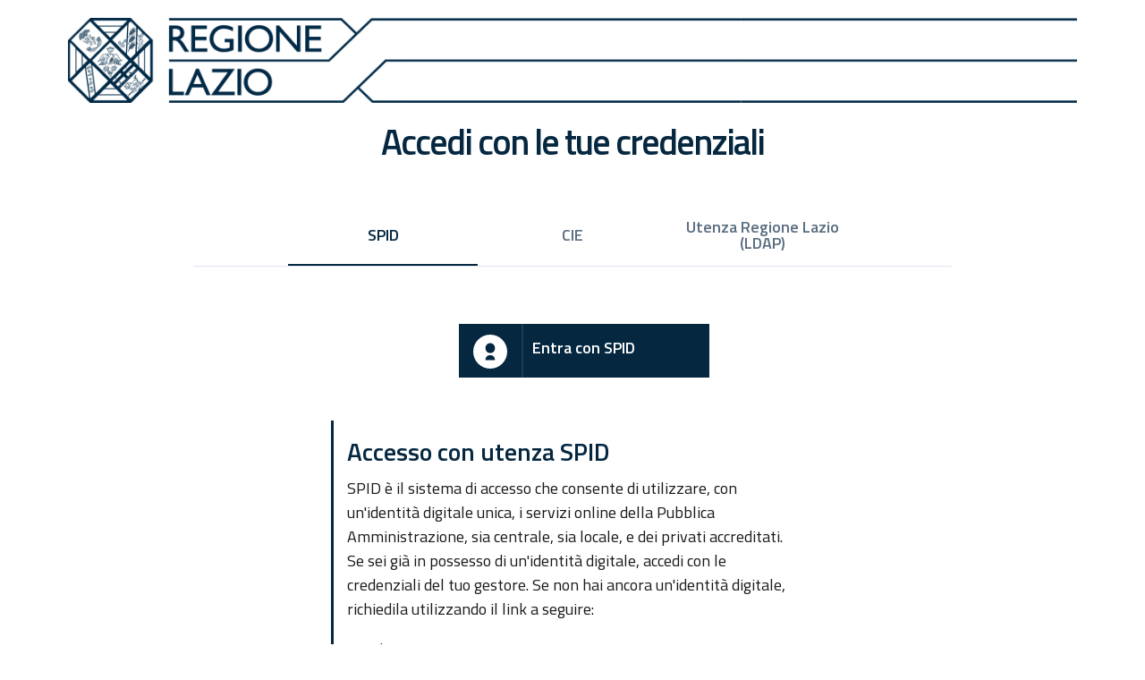

--- FILE ---
content_type: text/html;charset=UTF-8
request_url: https://iam.regione.lazio.it/authenticationendpoint/login.do?client_id=t8GYdk4Zl71EUjwyb4nojBpG_j4a&commonAuthCallerPath=%2Foauth2%2Fauthorize&forceAuth=false&passiveAuth=false&redirect_uri=https%3A%2F%2Fwww.regione.lazio.it%2Foidc%2Flogin-redirect&response_type=code&scope=profile+openid&state=SY8rYkpbDctASbQh1TFt&tenantDomain=carbon.super&sessionDataKey=fe83b0c9-10fa-4bc3-b013-e735b70de137&relyingParty=t8GYdk4Zl71EUjwyb4nojBpG_j4a&type=oidc&sp=Portale-Regione-Lazio&isSaaSApp=false&authenticators=SAMLSSOAuthenticator%3ASHARED_lepidaid%3ASHARED_intesaid%3ASHARED_cie%3ASHARED_infocertid%3ASHARED_namirialid%3ASHARED_arubaid%3ASHARED_spiditalia%3ASHARED_sielteid%3ASHARED_posteid%3ASHARED_teamsystem%3ASHARED_timid%3ASHARED_etnaid%3ASHARED_infocamereid%3BOpenIDConnectAuthenticator%3AAzureAD%3ALOCAL
body_size: 5305
content:












































<!doctype html>
<html lang="it">
<head>

    
        

<!-- localize.jsp MUST already be included in the calling script -->


        <!-- Required meta tags -->
        <meta charset="utf-8">
        <meta name="viewport" content="width=device-width, initial-scale=1, shrink-to-fit=no">
        
        <title>Accesso ai servizi</title>
        <!-- CSS --><!--
          
        -->
        <link rel="stylesheet" href="css/bootstrap-italia.min.css">
        <link rel="stylesheet" href="css/spid-sp-access-button.min.css">
        <link rel="stylesheet" href="css/eidas-sp-access-button.css">
        <link rel="stylesheet" href="css/all.css">
        <link rel="stylesheet" href="fonts/font.css">

        <link rel="icon" href="#" id="favicon">

        <script src="libs/jquery_3.4.1/jquery-3.4.1.js"></script>

    

    
</head>
<body id="laziocrea" onload="checkSessionKey()">
    <header id="header">
    </header>
    <div id="main-container" class="container main-box-bo">
        <div class="row">

            <!-- product-title -->
            

            

            <div id="sezione-accedi" class="">
                    
                        <div id="title-label" class="container">
                            <h2 id="title-text"></h2>
                        </div>
                    

                    
                    

                    
                    
                    
                            
                                
                                
                                
                                
                                
                                
                                
                                
                                
                                
                                
                                
                                
                                
                    

                    
                <!--TABS start -->
                <div id="scrollbar-tab" class="scrollbar login-bo-container margin-bottom-section">
                    <ul class="nav nav-tabs mb-3" id="myTab3" role="tablist">

                        <!-- TAB: SPID -->
                        <li class="nav-item">
                            <a class="nav-link tab-width" id="tab2b-tab" data-toggle="tab" href="#tab2b" role="tab" aria-controls="tab2b" aria-selected="true">SPID</a>
                        </li>

                        <!-- TAB: CIE -->
                        <li class="nav-item">
                            <a class="nav-link tab-width " id="tab4b-tab" data-toggle="tab" href="#tab4b" role="tab" aria-controls="tab4b" aria-selected="false">CIE</a>
                        </li>
<li class="nav-item">
	<a class="nav-link tab-width" style="text-align: center" id="tab_azure_ad-tab" data-toggle="tab" href="#tab_azure_ad" role="tab" aria-controls="tab1b" aria-selected="false">Utenza Regione Lazio <br>(LDAP)</br></a>
</li>

                    </ul>
                </div>
                <!-- TABS end -->


                <!-- TABS Content start -->
                <div class="tab-content text-center container" id="myTab3Content">


                    <div class="tab-pane p-4 fade" id="tab2b" role="tabpanel" aria-labelledby="tab2b-tab">
                        <div class="col-md-3 mx-auto">
                            <a href="#" class="italia-it-button italia-it-button-size-l button-spid" spid-idp-button="#spid-idp-button-large-get" aria-haspopup="true" aria-expanded="false">
                                <span class="italia-it-button-icon"><img src="img/svg/spid-ico-circle-bb.svg" onerror="this.src='img/png/spid-ico-circle-bb.png'; this.onerror=null;" alt="" /></span>
                                <span class="italia-it-button-text">Entra con SPID</span>
                            </a>

                            <div id="spid-idp-button-large-get" class="spid-idp-button spid-idp-button-tip spid-idp-button-relative">

                                <ul id="spid-idp-list-large-root-get" class="spid-idp-button-menu">

                                    <li class="spid-idp-button-link" data-idp="arubaid">
                                        <a href="#"><span class="spid-sr-only">Aruba ID</span><img src="img/icons/spid-idp-arubaid.svg" onerror="this.src='img/icons/spid-idp-arubaid.png'; this.onerror=null;" alt="Aruba ID" /></a>
                                    </li>
                                    <li class="spid-idp-button-link" data-idp="etnaid">
                                        <a href="#"><span class="spid-sr-only">Etna ID</span><img src="img/icons/spid-idp-etnaid.svg" onerror="this.src='img/icons/spid-idp-etna.png'; this.onerror=null;" alt="Etna ID" /></a>
                                    </li>
                                    <li class="spid-idp-button-link" data-idp="infocamereid">
                                        <a href="#"><span class="spid-sr-only">Infocamere ID</span><img src="img/icons/spid-idp-infocamereid.svg" onerror="this.src='img/icons/spid-idp-infocamereid.png'; this.onerror=null;" alt="Infocamere ID" /></a>
                                    </li>
                                    <li class="spid-idp-button-link" data-idp="infocertid">
                                        <a href="#"><span class="spid-sr-only">Infocert ID</span><img src="img/icons/spid-idp-infocertid.svg" onerror="this.src='img/icons/spid-idp-infocertid.png'; this.onerror=null;" alt="Infocert ID" /></a>
                                    </li>
                                    <li class="spid-idp-button-link" data-idp="intesigroupid">
                                        <a href="#"><span class="spid-sr-only">Intesi Group ID</span><img src="img/icons/spid-idp-intesigroupspid.png" onerror="this.src='img/icons/spid-idp-intesigroupspid.png'; this.onerror=null;" alt="Intesi Group ID" /></a>
                                    </li>
                                    <li class="spid-idp-button-link" data-idp="lepidaid">
                                        <a href="#"><span class="spid-sr-only">Lepida ID</span><img src="img/icons/spid-idp-lepidaid.svg" onerror="this.src='img/icons/spid-idp-lepidaid.png'; this.onerror=null;" alt="Lepida ID" /></a>
                                    </li>
                                    <li class="spid-idp-button-link" data-idp="namirialid">
                                        <a href="#"><span class="spid-sr-only">Namirial ID</span><img src="img/icons/spid-idp-namirialid.svg" onerror="this.src='img/icons/spid-idp-namirialid.png'; this.onerror=null;" alt="Namirial ID" /></a>
                                    </li>
                                    <li class="spid-idp-button-link" data-idp="posteid">
                                        <a href="#"><span class="spid-sr-only">Poste ID</span><img src="img/icons/spid-idp-posteid.svg" onerror="this.src='img/icons/spid-idp-posteid.png'; this.onerror=null;" alt="Poste ID" /></a>
                                    </li>
                                    <li class="spid-idp-button-link" data-idp="spiditalia">
                                        <a href="#"><span class="spid-sr-only">SPIDItalia Register.it</span><img src="img/icons/spid-idp-spiditalia.svg" onerror="this.src='img/icons/spid-idp-spiditalia.png'; this.onerror=null;" alt="SpidItalia" /></a>
                                    </li>
                                    <li class="spid-idp-button-link" data-idp="sielteid">
                                        <a href="#"><span class="spid-sr-only">Sielte ID</span><img src="img/icons/spid-idp-sielteid.svg" onerror="this.src='img/icons/spid-idp-sielteid.png'; this.onerror=null;" alt="Sielte ID" /></a>
                                    </li>
                                    <li class="spid-idp-button-link" data-idp="teamsystem">
                                        <a href="#"><span class="spid-sr-only">Teamsystem ID</span><img src="img/icons/spid-idp-teamsystem.svg" onerror="this.src='img/icons/spid-idp-teamsystem.svg'; this.onerror=null;" alt="Teamsystem ID" /></a>
                                    </li>
                                    <li class="spid-idp-button-link" data-idp="timid">
                                        <a href="#"><span class="spid-sr-only">Tim ID</span><img src="img/icons/spid-idp-timid.svg" onerror="this.src='img/icons/spid-idp-timid.png'; this.onerror=null;" alt="Tim ID" /></a>
                                    </li>
                                    <li class="spid-idp-support-link">
                                        <a href="https://www.spid.gov.it">Maggiori informazioni</a>
                                    </li>
                                    <li class="spid-idp-support-link">
                                        <a href="https://www.spid.gov.it/richiedi-spid">Non hai SPID?</a>
                                    </li>
                                    <li class="spid-idp-support-link">
                                        <a href="https://www.spid.gov.it/serve-aiuto">Serve aiuto?</a>
                                    </li>
                                </ul>
                            </div>
                        </div>

                        <div id="spid-description" class="row">
                            <div class="col-sm-12 col-md-7 col-lg-6 offset-md-3 offset-lg-3 text-left border-description-styled mt-5">
                                <h4>Accesso con utenza SPID</h4>
                                <p>SPID è il sistema di accesso che consente di utilizzare, con un'identità digitale unica, i servizi online della Pubblica Amministrazione, sia centrale, sia locale, e dei privati accreditati. Se sei già in possesso di un'identità digitale, accedi con le credenziali del tuo gestore. Se non hai ancora un'identità digitale, richiedila utilizzando il link a seguire:</p>
                                <span class="divider"></span>
                                <p><a class="list-item text-center" target="_blank" href="https://www.spid.gov.it/richiedi-spid">Non hai SPID ?</a></p>
                                <p><a class="list-item text-center" target="_blank" href="https://www.spid.gov.it">Maggiori informazioni su SPID</a></p>
                                <p><a class="list-item text-center" target="_blank" href="https://www.spid.gov.it/serve-aiuto">Serve aiuto ?</a></p>
				<p><a class="list-item text-center" target="_blank" href="https://www.regione.lazio.it/identity-access-manager/info-privacy.pdf">Privacy Policy</a></p>
                            </div>
                        </div>
                    </div>

                    <div class="tab-pane p-4 fade" id="tab4b" role="tabpanel" aria-labelledby="tab4b-tab">
                    </div>
<div class="tab-pane p-4 fade" id="tab_azure_ad" role="tabpanel" aria-labelledby="tab4b-tab">

<a href="#" id="bottone-azure-ad" onclick="handleNoDomain(this,'AzureAD', 'OpenIDConnectAuthenticator');" class="italia-it-button button-spid button-center my-4" aria-haspopup="true" aria-expanded="false" style="margin: 24px !important">
    <span class="italia-it-button-text">Entra con LDAP</span>
</a>
<div class="col-sm-12 col-md-7 col-lg-6 offset-md-3 offset-lg-3 text-left border-description-styled">
	<h4>Accesso con utenza Regione Lazio (LDAP)</h4>
		<p>
			Utilizza le tue credenziali di dominio, inserendo il tuo nome utente (indirizzo mail completo di dominio)
				e la password che usi abitualmente per l'accesso agli altri servizi regionali (posta,teams,ecc.). 
					Ricorda che sar&#224; necessario un codice temporaneo di accesso, inviato su SMS o generato tramite AppMobile.
					</p>
						<span class="divider"></span>
						<p><a target="_blank" href="https://www.regione.lazio.it/identity-access-manager/info-privacy.pdf"
						class="list-item text-center">Privacy Policy</a></p>
</div>
</div>

                </div>

            </div>
            <div id="sezione-registrati" class="">
            </div>
        </div>
    </div>
    <div id="default"></div>
    <div id='Portale-Regione-Lazio'></div>
    <script src="libs/jquery_1.11.3/jquery-1.11.3.js"></script>
    <script src="libs/bootstrap_3.3.5/js/bootstrap.min.js"></script>
    

    <!-- footer -->
    
        

<script src="libs/theme/semantic.min.js"></script>

    

    <script>
        function checkSessionKey() {
            $.ajax({
                type: "GET",
                url: "/logincontext?sessionDataKey=" + getParameterByName("sessionDataKey") + "&relyingParty=" + getParameterByName("relyingParty") + "&tenantDomain=" + getParameterByName("tenantDomain"),
                success: function (data) {
                    if (data && data.status == 'redirect' && data.redirectUrl && data.redirectUrl.length > 0) {
                        window.location.href = data.redirectUrl;
                    }
                },
                cache: false
            });
        }

        function getParameterByName(name, url) {
            if (!url) {
                url = window.location.href;
            }
            name = name.replace(/[\[\]]/g, '\$&');
            var regex = new RegExp('[?&]' + name + '(=([^&#]*)|&|#|$)'),
            results = regex.exec(url);
            if (!results) return null;
            if (!results[2]) return "";
            return decodeURIComponent(results[2].replace(/\+/g, ' '));
        }

        $(document).ready(function () {
            $('.main-link').click(function () {
                $('.main-link').next().hide();
                $(this).next().toggle('fast');
                var w = $(document).width();
                var h = $(document).height();
                $('.overlay').css("width", w + "px").css("height", h + "px").show();
            });

            $('.overlay').click(function () {
                $(this).hide();
                $('.main-link').next().hide();
            });

            
        });

        function myFunction(key, value, name) {
            var object = document.getElementById(name);
            var domain = object.value;

            if (domain != "") {
                document.location = "../commonauth?idp=" + key + "&authenticator=" + value +
                        "&sessionDataKey=fe83b0c9-10fa-4bc3-b013-e735b70de137&domain=" +
                        domain;
            } else {
                document.location = "../commonauth?idp=" + key + "&authenticator=" + value +
                        "&sessionDataKey=fe83b0c9-10fa-4bc3-b013-e735b70de137";
            }
        }

        function handleNoDomain(elem, key, value) {
            var linkClicked = "link-clicked";
            if ($(elem).hasClass(linkClicked)) {
                console.warn("Preventing multi click.")
            } else {
                $(elem).addClass(linkClicked);
                
                if( value== "SPID" )  {
                    const data_idp_type = $(elem).parent().parent().attr("data-idp-type")
                    key = "SPID&spidIDP=" + key
                    if( data_idp_type != undefined) {
                        key += "&idpType=" + data_idp_type
                    }
                }
                document.location = "../commonauth?idp=" + key + "&authenticator=" + value +
                    "&sessionDataKey=fe83b0c9-10fa-4bc3-b013-e735b70de137" +
                    "&multiOptionURI=%2Fauthenticationendpoint%2Foauth2_login.do%3Fclient_id%3Dt8GYdk4Zl71EUjwyb4nojBpG_j4a%26commonAuthCallerPath%3D%252Foauth2%252Fauthorize%26forceAuth%3Dfalse%26passiveAuth%3Dfalse%26redirect_uri%3Dhttps%253A%252F%252Fwww.regione.lazio.it%252Foidc%252Flogin-redirect%26response_type%3Dcode%26scope%3Dprofile%2Bopenid%26state%3DSY8rYkpbDctASbQh1TFt%26tenantDomain%3Dcarbon.super%26sessionDataKey%3Dfe83b0c9-10fa-4bc3-b013-e735b70de137%26relyingParty%3Dt8GYdk4Zl71EUjwyb4nojBpG_j4a%26type%3Doidc%26sp%3DPortale-Regione-Lazio%26isSaaSApp%3Dfalse%26authenticators%3DSAMLSSOAuthenticator%253ASHARED_lepidaid%253ASHARED_intesaid%253ASHARED_cie%253ASHARED_infocertid%253ASHARED_namirialid%253ASHARED_arubaid%253ASHARED_spiditalia%253ASHARED_sielteid%253ASHARED_posteid%253ASHARED_teamsystem%253ASHARED_timid%253ASHARED_etnaid%253ASHARED_infocamereid%253BOpenIDConnectAuthenticator%253AAzureAD%253ALOCAL";
            }
        }

        window.onunload = function(){};

        function changeUsername (e) {
            document.getElementById("changeUserForm").submit();
        }

        $('.isHubIdpPopupButton').popup({
            popup: '.isHubIdpPopup',
            on: 'click',
            position: 'top left',
            delay: {
                show: 300,
                hide: 800
            }
        });

        $(document).ready(function () {

                function setCookie(cname,cvalue,exdays) {
                    var d = new Date();
                    d.setTime(d.getTime() + (exdays*24*60*60*1000));
                    var expires = "expires=" + d.toGMTString();
                    document.cookie = cname + "=" + cvalue + ";" + expires + ";path=/";
                }

                $("#bottone-login").click(function(e){

                    var form = $("#loginForm");
                    var userName = document.getElementById("usernameUserInput").value;
                    var pwd = document.getElementById("password").value;

                    if (userName == '')
                    {
                        var user = document.getElementById("usernameUserInput");
                        user.setCustomValidity('Il campo non può essere vuoto.');
                        user.reportValidity();
                    }
                    else if (pwd == '')
                    {
                        var input = document.getElementById("password");
                        input.setCustomValidity('Il campo non può essere vuoto.');
                        input.reportValidity();
                    }
                    else
                    {
                        var domain;

                        domain = 'RLID';


                        // userName = domain + '/' + userName.toUpperCase() + "@carbon.super";
                        userName = userName.toUpperCase();
                        setCookie("tab", 'primary', 1);
                        $('<input>').attr({type:"hidden", name: "username", value: userName}).appendTo(form);
                        document.getElementById("loginForm").submit();
                    }

                    return true;
                });
            });

            $(document).ready(function () {
                $("#eidas-idp-button").click( (e) => {
                    handleNoDomain(this, 'EIDAS', 'SAMLSSOAuthenticator');
                    return true;
                })
                $(".spid-idp-button-link > a").click(function(e){
                    var value = 'SAMLSSOAuthenticator';
                    var key = $(this).parent().attr("data-idp");

                            key = "SHARED_" + key;

                    handleNoDomain(this, key, value);
                    return true;
                });
            });

            // Find TS-CNS button
            $(document).ready(function () {
                $("#TSButton").click(function(e){
                    handleNoDomain(this, 'TSCNS', 'TSCNS');
                    return true;
                });

            });

            $(document).ready(function () {
                $('#password').keypress(function (e) {
                    if (e.which == 13) {
                        $('#get-codice').click();
                    }
                })

                var cookieTab = getCookie("tab");

                function getCookie(name) {
                    const value = '; ' + document.cookie;
                    const parts = value.split('; ' + name + '=');
                    if (parts.length === 2) return parts.pop().split(';').shift();
                }
                if (cookieTab != "") {
                    //console.log(cookieTab);
                }

                if (document.getElementById("tab2b-tab") != null)
                {
                    $("#tab2b-tab").addClass("active");
                    $("#tab2b").addClass("show active");
                }
                else if (document.getElementById("tab4b-tab") != null)
                {
                    $("#tab4b-tab").addClass("active");
                    $("#tab4b").addClass("show active");
                }

                else if (document.getElementById("tab3b-tab") != null)
                {
                    $("#tab3b-tab").addClass("active");
                    $("#tab3b").addClass("show active");
                }
                else if (document.getElementById("tab1b-tab") != null)
                {
                    $("#tab1b-tab").addClass("active");
                    $("#tab1b").addClass("show active");
                }
                else if (document.getElementById("tab5b-tab") != null)
                {
                    $("#tab5b-tab").addClass("active");
                    $("#tab5b").addClass("show active");
                }

            });

    </script>

    <script src="js/jquery.min.js"></script>
    <script src="js/spid-sp-access-button.min.js"></script>
    <script src="js/bootstrap-italia.bundle.min.js"></script>
    <script src="js/custom.js"></script>

    
    <div class="modal tscns it-dialog-scrollable fade text-left" tabindex="-1" role="dialog" id="exampleModalLongFixed">
        <div class="modal-dialog" role="document">
            <div class="modal-content">
                <div class="modal-body modal-body-custom p-4">
                    <h4>Attenzione! Per l'accesso con Tessera Sanitaria...</h4>
                    <div class="image-modal">
                        <img alt="" src="img/png/cnsImg.png">
                    </div>
                    <p>...assicurati di:</p>
                    <ol>
                        <li>Avere attivato la Tessera Sanitaria (come ? <a target="_blank" id="link-TSCNS" href="http://cns.regione.lazio.it/">Clicca qui</a>)</li>
                        <li>Avere correttamente connesso il lettore di Smart Card</li>
                        <li>Avere correttamente configurato il browser per l'uso del lettore Smart Card</li>
                        <li>Avere correttamente inserito la Tessera Sanitaria nel lettore</li>
                        <li>Avere a disposizione il codice PIN della Tessera Sanitaria</li>
                    </ol>
                    <p>In assenza di uno dei cinque prerequisiti indicati, la pagina del browser andrà
                        in errore, per riprovare occorrerà chiudere il browser e ricominciare la procedura.</p>
                </div>
                <div class="modal-footer">
                    <button class="btn btn-primary btn-sm proceed" type="button" id="TSButton">Procedi</button>
                    <button class="btn btn-outline-primary btn-sm nullify" type="button" data-dismiss="modal">Annulla</button>
                </div>
            </div>
        </div>
    </div>

</body>
</html>

<script src="js/bootstrap-italia.bundle.min.js"></script>
<script src="cliente/ui_switch.js"></script>



<script>

    $(document).ready(function () {
        $('#password').keypress(function (e) {
            if (e.which == 13) {
                $('#get-codice').click();
            }
        })
    });
    $(document).ready(function () {
        $('#checkbox1').click(function ()
        {
            if($(this).is(':checked'))
            {
                $('#password').attr('type', 'text')
                $('#security label').addClass("visible");
            }
            else
            {
                $('#password').attr('type', 'password');
                $('#security label').removeClass("visible");
            }
        });

        $("#password").ready(() => {
            $("span").removeAttr("toggle");
        });
    });
</script>


--- FILE ---
content_type: text/html
request_url: https://iam.regione.lazio.it/authenticationendpoint/cliente/laziocrea/header.html
body_size: 334
content:

    <div class="header-logo-login container">
        <span class="logo-header text-center">
            <img alt="Logo Regione Lazio" src="img/png/Group%201.png">
        </span>
    </div>

<!--
    
    <div class="header-logo-login">
        <p class="logo-header text-center">
            <span class="logo-header text-center">
                <img alt="Logo Regione Lazio" src="img/png/Group%201.png">
            </span>
        </p>
    </div>
-->

--- FILE ---
content_type: text/html
request_url: https://iam.regione.lazio.it/authenticationendpoint/cliente/laziocrea/container_CIE.html
body_size: 913
content:
<div class="col-md-3 mx-auto margin-bottom-section">
    <a href="#" id="cie_button" class="italia-it-button italia-it-button-size-l button-spid" aria-haspopup="true" aria-expanded="false" onclick="handleNoDomain(this,'SHARED_cie', 'SAMLSSOAuthenticator');">
        <span class="italia-it-button-icon"><img src="img/icons/cie-icon.png"
                onerror="this.src='images/icons/cie-icon.png'; this.onerror=null;" alt="" /></span>
        <span class="italia-it-button-text">Entra con CIE</span>
    </a>
    <div id="cie-idp-button-large-get"
        class="spid-idp-button spid-idp-button-tip spid-idp-button-relative">
        <ul id="cie-idp-list-large-root-get" class="spid-idp-button-menu">
        </ul>
    </div>
</div>

<div class="col-sm-12 col-md-7 col-lg-6 offset-md-3 offset-lg-3 text-left border-description-styled mt-5">
    <h4>Cos'è la CIE?</h4>
    <p>La CIE (Carta d'identità elettronica) è il nuovo documento d'identità in Italia. È
        rilasciata
        sia ai cittadini italiani che stranieri (UE o extra-UE).
        Oltre alle funzioni della precedente carta, permette l'accesso ai servizi digitali della
        Pubblica Amministrazione come previsto dalla normativa. L'accesso può avvenire:</p>
    <ul class="list">
        <li>da PC (utilizzando un apposito lettore NFC)</li>
        <li>da smartphone o tablet (dotati di tecnologia NFC, sistema operativo Android 6.x o
            superiore e dell'applicazione "CIE ID" del Poligrafico)</li>
    </ul>
    <p>Si precisa che le CIE valide per l'accesso sono solo quelle rilasciate a partire da
        luglio
        2016 con numero seriale, presente in alto a destra sulla carta, che inizia con la sigla
        "CA".</p>
    <span class="divider"></span>
    <p><a class="list-item text-center" href="https://www.cartaidentita.interno.gov.it">Maggiori informazioni su CIE</a></p>
    <p><a class="list-item text-center" target="_blank" href="https://www.regione.lazio.it/identity-access-manager/info-privacy.pdf">Privacy Policy</a></p>
</div>


--- FILE ---
content_type: text/css
request_url: https://iam.regione.lazio.it/authenticationendpoint/css/eidas-sp-access-button.css
body_size: 764
content:
@import url(https://fonts.googleapis.com/css?family=Titillium+Web:400,600);
.button-eidas {
    background-color: #06C;
    color: #FFF
}

.button-eidas svg {
    fill: #FFF
}

.button-eidas:hover {
    background-color: #036;
    color: #FFF
}

.button-eidas:active {
    background-color: #83BEED;
    color: #036
}

.eidas-idp-button {
    position: absolute;
    z-index: 1039;
    display: none
}

.eidas-idp-button .eidas-idp-button-menu,
.eidas-idp-button .eidas-idp-button-panel {
    list-style: none;
    background: white;
    border: solid 1px #ddd;
    box-shadow: 0 0 5px rgba(0, 0, 0, 0.2);
    overflow: visible;
    padding: 0;
    margin: 0
}

#eidas-idp-button-small-get,
#eidas-idp-button-medium-get,
#eidas-idp-button-small-post,
#eidas-idp-button-medium-post {
    width: 230px
}

#eidas-idp-button-large-get,
#eidas-idp-button-large-post {
    width: 270px
}

#eidas-idp-button-xlarge-get,
#eidas-idp-button-xlarge-post {
    width: 330px
}

.eidas-idp-button .eidas-idp-button-panel {
    padding: 10px
}

.eidas-idp-button.eidas-idp-button-tip {
    margin-top: 8px
}

.eidas-idp-button.eidas-idp-button-tip:before {
    position: absolute;
    top: -6px;
    left: 9px;
    content: "";
    border-left: 7px solid transparent;
    border-right: 7px solid transparent;
    border-bottom: 7px solid #ddd;
    display: inline-block
}

.eidas-idp-button.eidas-idp-button-tip:after {
    position: absolute;
    top: -5px;
    left: 10px;
    content: "";
    border-left: 6px solid transparent;
    border-right: 6px solid transparent;
    border-bottom: 6px solid white;
    display: inline-block
}

.eidas-idp-button.eidas-idp-button-tip.eidas-idp-button-anchor-right:before {
    left: auto;
    right: 9px
}

.eidas-idp-button.eidas-idp-button-tip.eidas-idp-button-anchor-right:after {
    left: auto;
    right: 10px
}

.eidas-idp-button.eidas-idp-button-scroll .eidas-idp-button-menu,
.eidas-idp-button.eidas-idp-button-scroll .eidas-idp-button-panel {
    max-height: 180px;
    overflow: auto
}

.eidas-idp-button .eidas-idp-button-menu li {
    list-style: none;
    padding: 0 0;
    margin: 0;
    line-height: 18px
}

.eidas-idp-button .eidas-idp-button-menu li > a,
.eidas-idp-button .eidas-idp-button-menu label {
    display: block;
    font-family: "Titillium Web", HelveticaNeue, Helvetica Neue, Helvetica, Arial, Lucida Grande, sans-serif;
    font-weight: 600;
    font-size: .9em;
    color: #3b61b6; 
    text-decoration: underline;
    line-height: 18px;
    padding-top: 5px;
    white-space: nowrap;
    border-bottom: 1px solid #ddd;
}

.eidas-idp-button .eidas-idp-button-menu li > a:hover,
.eidas-idp-button .eidas-idp-button-menu label:hover {
    color: #036;
    cursor: pointer;
    background-color: #F0F0F0
}

.eidas-idp-button .eidas-idp-button-menu li > a img {
    height: 25px;
    padding: 10px 0 10px 10px;
    border: 0
}

.idp-button-idp-logo {
    font-size: 100%;
    height: 10%;
    width: 100%;
    border: 0;
    border-bottom: 1px solid #CCC;
    background-color: #FFF;
    padding: 15px;
    text-align: left;
    cursor: pointer
}

.idp-button-idp-logo:hover {
    background-color: #F0F0F0
}

.idp-button-idp-logo img {
    height: 25px;
    vertical-align: middle;
    cursor: pointer
}


--- FILE ---
content_type: text/css
request_url: https://iam.regione.lazio.it/authenticationendpoint/fonts/font.css
body_size: 727
content:
@font-face {
	font-family: 'titillium_bold_web';
	src: url('./Titillium_Web/titilliumweb-bold-webfont.eot');
	src: url('./Titillium_Web/titilliumweb-bold-webfont.eot?#iefix') format('embedded-opentype'),
		url('./Titillium_Web/titilliumweb-bold-webfont.woff2') format('woff2'),
		url('./Titillium_Web/titilliumweb-bold-webfont.woff') format('woff');
	font-weight: bold;
	font-style: normal;

}

@font-face {
	font-family: 'titillium_italic_web';
	src: url('./Titillium_Web/titilliumweb-italic-webfont.eot');
	src: url('./Titillium_Web/titilliumweb-italic-webfont.eot?#iefix') format('embedded-opentype'),
		url('./Titillium_Web/titilliumweb-italic-webfont.woff2') format('woff2'),
		url('./Titillium_Web/titilliumweb-italic-webfont.woff') format('woff');
	font-weight: normal;
	font-style: italic;

}

@font-face {
	font-family: 'titillium_regular_web';
	src: url('./Titillium_Web/titilliumweb-regular-webfont.eot');
	src: url('./Titillium_Web/titilliumweb-regular-webfont.eot?#iefix') format('embedded-opentype'),
		url('./Titillium_Web/titilliumweb-regular-webfont.woff2') format('woff2'),
		url('./Titillium_Web/titilliumweb-regular-webfont.woff') format('woff');
	font-weight: normal;
	font-style: normal;
}

@font-face {
	font-family: 'roboto_regular_web';
	src: url('./Roboto/roboto-regular-webfont.eot');
	src: url('./Roboto/roboto-regular-webfont.eot');
	src: url('./Roboto/roboto-regular-webfont.eot?#iefix') format('embedded-opentype'),
		url('./Roboto/roboto-regular-webfont.woff2') format('woff2'),
		url('./Roboto/roboto-regular-webfont.woff') format('woff');
	font-weight: normal;
	font-style: normal;
}

@font-face {
	font-family: 'roboto_bold_web';
	src: url('./Roboto/roboto-bold-webfont.eot');
	src: url('./Roboto/roboto-bold-webfont.eot');
	src: url('./Roboto/roboto-bold-webfont.eot?#iefix') format('embedded-opentype'),
		url('./Roboto/roboto-bold-webfont.woff2') format('woff2'),
		url('./Roboto/roboto-bold-webfont.woff') format('woff');
	font-weight: normal;
	font-style: normal;
}

@font-face {
	font-family: 'cormorant_garamond_regular';
	src: url('./Cormorant/CormorantGaramond-Regular.eot');
	src: url('./Cormorant/CormorantGaramond-Regular.eot');
	src: url('./Cormorant/CormorantGaramond-Regular.eot?#iefix') format('embedded-opentype'),
		url('./Cormorant/CormorantGaramond-Regular.woff2') format('woff2'),
		url('./Cormorant/CormorantGaramond-Regular.woff') format('woff');
	font-weight: normal;
	font-style: normal;
}

@font-face {
	font-family: 'cormorant_garamond_bold';
	src: url('./Cormorant/CormorantGaramond-Bold.eot');
	src: url('./Cormorant/CormorantGaramond-Bold.eot');
	src: url('./Cormorant/CormorantGaramond-Bold.eot?#iefix') format('embedded-opentype'),
		url('./Cormorant/CormorantGaramond-Bold.woff2') format('woff2'),
		url('./Cormorant/CormorantGaramond-Bold.woff') format('woff');
	font-weight: normal;
	font-style: normal;
}

@font-face {
	font-family: 'raleway_regular_web';
	src: url('./Raleway/Raleway-Regular.eot');
	src: url('./Raleway/Raleway-Regular.eot');
	src: url('./Raleway/Raleway-Regular.eot?#iefix') format('embedded-opentype'),
		url('./Raleway/Raleway-Regular.woff2') format('woff2'),
		url('./Raleway/Raleway-Regular.woff') format('woff');
	font-weight: normal;
	font-style: normal;
}

@font-face {
	font-family: 'raleway_bold_web';
	src: url('./Raleway/Raleway-Bold.eot');
	src: url('./Raleway/Raleway-Bold.eot');
	src: url('./Raleway/Raleway-Bold.eot?#iefix') format('embedded-opentype'),
		url('./Raleway/Raleway-Bold.woff2') format('woff2'),
		url('./Raleway/Raleway-Bold.woff') format('woff');
	font-weight: normal;
	font-style: normal;
}

@font-face {
	font-family: 'ralewaylight';
	src: url('./Raleway/raleway-light-webfont.eot');
	src: url('./Raleway/raleway-light-webfont.eot?#iefix') format('embedded-opentype'),
		url('./Raleway/raleway-light-webfont.woff2') format('woff2'),
		url('./Raleway/raleway-light-webfont.woff') format('woff'),
		url('./Raleway/raleway-light-webfont.ttf') format('truetype'),
		url('./Raleway/raleway-light-webfont.svg#ralewaylight') format('svg');
	font-weight: normal;
	font-style: normal;
}

@font-face {
	font-family: 'ralewaysemibold';
	src: url('./Raleway/raleway-semibold-webfont.eot');
	src: url('./Raleway/raleway-semibold-webfont.eot?#iefix') format('embedded-opentype'),
		url('./Raleway/raleway-semibold-webfont.woff2') format('woff2'),
		url('./Raleway/raleway-semibold-webfont.woff') format('woff'),
		url('./Raleway/raleway-semibold-webfont.ttf') format('truetype'),
		url('./Raleway/raleway-semibold-webfont.svg#ralewaysemibold') format('svg');
	font-weight: normal;
	font-style: normal;
}

@font-face {
	font-family: 'sourcesanspro_regular';
	src: url('./sourcesanspro/SourceSansPro-Regular.eot');
	src: url('./sourcesanspro/SourceSansPro-Regular.eot?#iefix') format('embedded-opentype'),
		url('./sourcesanspro/SourceSansPro-Regular.woff2') format('woff2'),
		url('./sourcesanspro/SourceSansPro-Regular.woff') format('woff'),
		url('./sourcesanspro/SourceSansPro-Regular.ttf') format('truetype'),
		url('./sourcesanspro/SourceSansPro-Regular.svg#SourceSansPro-Regular') format('svg');
	font-weight: normal;
	font-style: normal;
}

@font-face {
	font-family: 'sourcesanspro_bold';
	src: url('./sourcesanspro/SourceSansPro-Bold.eot');
	src: url('./sourcesanspro/SourceSansPro-Bold.eot?#iefix') format('embedded-opentype'),
		url('./sourcesanspro/SourceSansPro-Bold.woff2') format('woff2'),
		url('./sourcesanspro/SourceSansPro-Bold.woff') format('woff'),
		url('./sourcesanspro/SourceSansPro-Bold.ttf') format('truetype'),
		url('./sourcesanspro/SourceSansPro-Bold.svg#SourceSansPro-Bold') format('svg');
	font-weight: bold;
	font-style: normal;
}

@font-face {
	font-family: 'sourcesanspro_semibold';
	src: url('./sourcesanspro/SourceSansPro-SemiBold.eot');
	src: url('./sourcesanspro/SourceSansPro-SemiBold.eot?#iefix') format('embedded-opentype'),
		url('./sourcesanspro/SourceSansPro-SemiBold.woff2') format('woff2'),
		url('./sourcesanspro/SourceSansPro-SemiBold.woff') format('woff'),
		url('./sourcesanspro/SourceSansPro-SemiBold.ttf') format('truetype'),
		url('./sourcesanspro/SourceSansPro-SemiBold.svg#SourceSansPro-SemiBold') format('svg');
	font-weight: 600;
	font-style: normal;
}

@font-face {
	font-family: 'sourcesanspro_light';
	src: url('./sourcesanspro/SourceSansPro-Light.eot');
	src: url('./sourcesanspro/SourceSansPro-Light.eot?#iefix') format('embedded-opentype'),
		url('./sourcesanspro/SourceSansPro-Light.woff2') format('woff2'),
		url('./sourcesanspro/SourceSansPro-Light.woff') format('woff'),
		url('./sourcesanspro/SourceSansPro-Light.ttf') format('truetype'),
		url('./sourcesanspro/SourceSansPro-Light.svg#SourceSansPro-Light') format('svg');
	font-weight: 300;
	font-style: normal;
}

@font-face {
	font-family: 'open_sanslight';
	src: url('./opensans/opensans-light-webfont.eot');
	src: url('./opensans/opensans-light-webfont.eot?#iefix') format('embedded-opentype'),
		url('./opensans/opensans-light-webfont.woff2') format('woff2'),
		url('./opensans/opensans-light-webfont.woff') format('woff'),
		url('./opensans/opensans-light-webfont.ttf') format('truetype'),
		url('./opensans/opensans-light-webfont.svg#open_sanslight') format('svg');
	font-weight: normal;
	font-style: normal;

}



@font-face {
	font-family: 'open_sansregular';
	src: url('./opensans/opensans-regular-webfont.eot');
	src: url('./opensans/opensans-regular-webfont.eot?#iefix') format('embedded-opentype'),
		url('./opensans/opensans-regular-webfont.woff2') format('woff2'),
		url('./opensans/opensans-regular-webfont.woff') format('woff'),
		url('./opensans/opensans-regular-webfont.ttf') format('truetype'),
		url('./opensans/opensans-regular-webfont.svg#open_sansregular') format('svg');
	font-weight: normal;
	font-style: normal;
}


@font-face {
	font-family: 'open_sanssemibold';
	src: url('./opensans/opensans-semibold-webfont.eot');
	src: url('./opensans/opensans-semibold-webfont.eot?#iefix') format('embedded-opentype'),
		url('./opensans/opensans-semibold-webfont.woff2') format('woff2'),
		url('./opensans/opensans-semibold-webfont.woff') format('woff'),
		url('./opensans/opensans-semibold-webfont.ttf') format('truetype'),
		url('./opensans/opensans-semibold-webfont.svg#open_sanssemibold') format('svg');
	font-weight: normal;
	font-style: normal;

}

@font-face {
	font-family: 'open_sansbold';
	src: url('./opensans/opensans-bold-webfont.eot');
	src: url('./opensans/opensans-bold-webfont.eot?#iefix') format('embedded-opentype'),
		url('./opensans/opensans-bold-webfont.woff2') format('woff2'),
		url('./opensans/opensans-bold-webfont.woff') format('woff'),
		url('./opensans/opensans-bold-webfont.ttf') format('truetype'),
		url('./opensans/opensans-bold-webfont.svg#open_sansbold') format('svg');
	font-weight: normal;
	font-style: normal;
}


@font-face {
	font-family: 'open_sansextrabold';
	src: url('./opensans/opensans-extrabold-webfont.eot');
	src: url('./opensans/opensans-extrabold-webfont.eot?#iefix') format('embedded-opentype'),
		url('./opensans/opensans-extrabold-webfont.woff2') format('woff2'),
		url('./opensans/opensans-extrabold-webfont.woff') format('woff'),
		url('./opensans/opensans-extrabold-webfont.ttf') format('truetype'),
		url('./opensans/opensans-extrabold-webfont.svg#open_sansextrabold') format('svg');
	font-weight: normal;
	font-style: normal;
}


--- FILE ---
content_type: text/css
request_url: https://iam.regione.lazio.it/authenticationendpoint/cliente/laziocrea/css/style.css
body_size: 2228
content:
html,
body {
  height: 100%;
}

h1,
h2,
h3,
h4,
h5,
h6 {
  color: #052740;
}

@media (max-width: 575.98px) {
  h4 {
    font-size: 1.1111111111111112rem;
  }
}

a {
  color: #052740;
  text-decoration: underline;
}

button.list-item {
  background: transparent;
  border: none;
  padding: 0;
  text-decoration: underline;
}

button.list-item:hover {
  color: #004d99;
}

.form-row {
  margin-left: auto;
  margin-right: auto;
}

.scroller::-webkit-scrollbar {
  width: 5px;
  height: 0px;
}

.scroller::-webkit-scrollbar-track {
  background: transparent;
}

.scroller::-webkit-scrollbar-thumb {
  background: rgba(5, 39, 64, 0.8);
  border-radius: 10px;
  visibility: hidden;
}

@media (max-width: 575.98px) {
  .scroller::-webkit-scrollbar-thumb {
    visibility: visible;
  }
}

.scroller:hover::-webkit-scrollbar-thumb {
  visibility: visible;
}

.scroller {
  font: 16px/1.5 Arial;
  height: 100%;
  width: 99%;
}

.scroller {
  overflow: hidden;
  scrollbar-width: none;
}

.scroller:hover {
  scrollbar-width: thin;
}

.shadow-bo {
  box-shadow: 0 4px 4px rgba(0, 0, 0, 0.25);
}

.main-box-bo {
  margin-bottom: 50px;
  min-height: 740px;
}

.img-dropdown-icon {
  height: 20px;
  margin: 10px 0;
  border: 0;
}

p.logo-header img {
  height: 90px;
}

.white {
  background-color: #fff;
}

.danger-light {
  color: #f73e5a;
  font-weight: 500;
}

.danger-dark {
  color: #f73e5a;
  font-weight: 600;
}

.error-feedback {
  border-bottom: 1px solid #d9364f;
}

/* media */
@media (min-width: 992px) {
  .scrollbar .nav-tabs {
    justify-content: center;
    overflow-x: hidden;
  }
}

@media (max-width: 992px) {
  .scrollbar .nav-tabs {
    overflow-x: auto;
    overflow-y: hidden;
    flex-wrap: nowrap;
  }
}

.login-custom {
  display: flex;
  max-width: 816px;
  margin: 0 auto;
  flex-wrap: wrap;
  justify-content: center;
}

.login-custom a {
  display: flex;
  border: 2px solid rgba(5, 39, 64, 0.2);
  padding: 8px 5px;
  justify-content: center;
  align-items: center;
  height: 50px;
  width: 182px;
  box-shadow: 0 3px 6px rgba(0, 0, 0, 0.16);
  margin-top: 30px;
  -webkit-transition: 0.6s;
  -moz-transition: 0.6s;
  -o-transition: 0.6s;
  transition: 0.6s;
}

.login-custom a:not(:nth-child(3n+0)) {
  margin-right: 30px;
}

@media (max-width: 575.98px) {
  .login-custom a:not(:nth-child(3n+0)) {
    margin-right: 0;
  }
}

.login-custom a img {
  width: 100%;
  height: 100%;
}

.login-custom a:hover {
  border: 2px solid rgba(5, 39, 64, 0.4);
}

.login-custom a.off {
  opacity: 0.4;
}

.login-custom a.off:hover {
  opacity: 1;
}

.button-spid.tscns {
  font-size: 1em;
}

.button-spid {
  display: inline-flex;
  justify-content: left;
  align-content: center;
  background-color: #052740;
}

.button-main {
  border-radius: 0;
  color: #fff;
  background-color: #0060bf;
  font-size: 18px;
  height: 46px;
  padding: 0.375rem 0.5rem;
  width: 100%;
}

.img-dropdown-icon {
  height: 30px;
  margin: 10px 0;
  border: 0;
}

.modal button.proceed,
.modal button.ok {
  background-color: #ffffff;
  border: 2px solid #052740;
  color: #052740;
  box-shadow: none;
}

.modal button.proceed:hover,
.modal button.ok:hover {
  background-color: #052740;
  color: #ffffff;
  border: 2px solid #052740;
}

.modal button.nullify {
  border: none;
  box-shadow: none;
  color: #052740;
}

.modal button.nullify:hover {
  text-decoration: underline;
}

.totp button.proceed {
  color: #052740;
  border: 2px solid #052740;
  box-shadow: none;
}

.totp button.proceed:hover {
  background-color: #052740;
  color: #ffffff;
}

.totp button.delate {
  border: none;
  box-shadow: none;
  color: #052740;
}

.totp button.delate:hover {
  text-decoration: underline;
}

@media (max-width: 575.98px) {
  .italia-it-button-text {
    font-size: 0.8888888888888888rem;
  }

  .italia-it-button-size-l {
    width: auto;
    display: inline-flex;
    align-items: center;
  }
}

#bottone-qr,
#bottone-sms,
#bottone-emailOTP,
#bottone-rsa {
  width: 200px;
}

#bottone-qr {
  margin-right: 20px;
  position: relative;
}

@media (max-width: 575.98px) {
  #bottone-qr {
    margin-right: 0px;
  }
}

#bottone-sms {
  margin-left: 20px;
}

@media (max-width: 575.98px) {
  #bottone-sms {
    margin-left: 0px;
    margin-top: -10px !important;
  }
}

.modal.tscns .modal-dialog {
  width: auto;
  max-width: 580px;
  margin: 0 auto !important;
  top: 50%;
  transform: translateY(-50%) !important;
}

.modal.tscns .modal-dialog .modal-content {
  height: auto !important;
}

.modal.tscns .modal-dialog .modal-content .modal-body-custom h4 {
  font-size: 1.1rem;
  line-height: 1.5rem;
  font-weight: 600;
  text-align: center;
  color: #e61414;
}

.modal.tscns .modal-dialog .modal-content .modal-body-custom .image-modal {
  text-align: center;
}

.modal.tscns .modal-dialog .modal-content .modal-body-custom .image-modal img {
  width: 221px;
  height: 150px;
}

.modal.tscns .modal-dialog .modal-content .modal-body-custom ol {
  font-size: .88889rem;
}

.modal.policy .modal-dialog {
  max-width: 800px;
}

.modal.policy .modal-dialog .modal-content .modal-header {
  padding-left: 40px;
  padding-right: 40px;
}

@media (max-width: 575.98px) {
  .modal.policy .modal-dialog .modal-content .modal-header {
    padding-left: 10px;
    padding-right: 10px;
  }
}

.modal.policy .modal-dialog .modal-content .modal-header h4 {
  color: #052740;
  width: 100%;
  border-bottom: 3px solid #052740;
}

.modal.policy .modal-dialog .modal-content .modal-body {
  padding-left: 40px;
  padding-right: 40px;
}

@media (max-width: 575.98px) {
  .modal.policy .modal-dialog .modal-content .modal-body {
    padding-left: 10px;
    padding-right: 10px;
  }
}

.breadcrumb-container .breadcrumb .breadcrumb-item {
  color: #5b6f82;
}

.breadcrumb-container .breadcrumb .breadcrumb-item a {
  color: #052740;
  text-decoration: none;
}

.breadcrumb-container .breadcrumb .breadcrumb-item a:hover {
  text-decoration: underline;
}

.breadcrumb-container .breadcrumb .breadcrumb-item span.separator {
  color: #052740;
}

.totp {
  height: auto;
  text-align: center;
  border-radius: 4px;
  box-shadow: 0 3px 6px rgba(5, 39, 53, 0.16);
}

.totp .header-totp {
  border-top-left-radius: 4px;
  border-top-right-radius: 4px;
  background-color: #052740;
  padding: 20px 0 20px 0;
}

.totp .header-totp h2 {
  color: #ffffff;
  font-size: 1.5555555555555556rem;
  letter-spacing: 0px;
  margin: 0;
}

.totp .body-totp {
  padding: 4px 20px 0 20px;
  margin-top: 10px;
}

.totp .body-totp span {
  margin-bottom: 20px;
}

.totp .body-totp .qr-code img {
  width: 150px;
  height: 150px;
  margin-bottom: 40px;
}

.totp .body-totp a.get-link-verification-code {
  display: block;
  text-align: left;
  font-size: 0.8888888888888888rem;
  margin-top: 10px;
}

.totp .body-totp a.get-link-verification-code:hover {
  text-decoration: underline;
}

.totp .body-totp .failed {
  padding: 40px 0;
  margin: 0;
  border-bottom-left-radius: 4px;
  border-bottom-right-radius: 4px;
}

.totp .body-totp .failed .alert-danger {
  background-position-y: center;
}

.totp .footer-totp {
  padding-bottom: 30px;
}

.header-logo-login {
  padding-top: 20px;
  margin-bottom: 20px;
  overflow: hidden;
}

.header-logo-login img {
  width: 100%;
}

@media (max-width: 575.98px) {
  .header-logo-login img {
    width: 800px;
  }
}

.login-bo-container {
  max-width: 848px;
  margin: 0 auto;
}

@media (max-width: 575.98px) {
  .login-bo-container .nav-item {
    margin: 0 auto;
  }
}

@media (max-width: 767.98px) {
  .login-bo-container .nav-item {
    margin: 0 auto;
  }
}

.border-description-styled {
  border-left: 3px solid #052740;
  padding: 15px;
}

.tab-width {
  width: 212px;
}

.margin-bottom-section {
  margin-bottom: 40px;
}

@media (max-width: 575.98px) {
  .margin-bottom-section {
    margin: 0 auto;
    font-size: 1.4444444444444444rem;
  }
}

.margin-bottom-section a {
  text-decoration: none;
}

.spid-idp-button .spid-idp-button-menu li>a img {
  width: 50%;
  height: 50px; }

@media (max-width: 575.98px) {
  .nav-tabs .nav-link {
    font-size: 1rem;
  }
}

.nav-tabs .nav-link.active {
  border-bottom: 2px solid #052740;
  color: #052740;
}

.nav-tabs .nav-link:hover {
  color: #052740;
}

.container-scroll {
  max-height: 200px;
  overflow-y: scroll;
  scrollbar-color: #888 #f1f1f1;
  scrollbar-width: thin;
  word-break: break-all;
}

.form-group label {
  -webkit-transform: translateY(-75%);
  transform: translateY(-75%);
  padding-left: 0;
}

.form-group label.active {
  -webkit-transform: translateY(-75%);
  transform: translateY(-75%);
  font-size: 18px;
}

::-webkit-scrollbar {
  width: 10px;
  height: 8px;
}

/* Track */
::-webkit-scrollbar-track {
  background: #f1f1f1;
}

/* Handle */
::-webkit-scrollbar-thumb {
  background: #888;
}

/* Handle on hover */
::-webkit-scrollbar-thumb:hover {
  background: #555;
}

#usernameUserInput {
  text-transform: uppercase;
}

::-webkit-input-placeholder {
  /* WebKit browsers */
  text-transform: none;
}

:-moz-placeholder {
  /* Mozilla Firefox 4 to 18 */
  text-transform: none;
}

::-moz-placeholder {
  /* Mozilla Firefox 19+ */
  text-transform: none;
}

:-ms-input-placeholder {
  /* Internet Explorer 10+ */
  text-transform: none;
}

::placeholder {
  /* Recent browsers */
  text-transform: none;
}

.alert {
  margin-bottom: 2rem;
}

#collapse button {
  color: #052740;
  padding-left: 0;
  padding-right: 0;
  position: relative;
}

#collapse button[aria-expanded="false"]::before {
  content: '';
  position: absolute;
  width: 10px;
  height: 2px;
  border-radius: 20px;
  background: #052740;
  right: 10px;
  top: 50%;
  transform: translateY(-50%);
  transform: rotate(45deg);
  -webkit-transition: 0.3s ease-out;
  -moz-transition: 0.3s ease-out;
  -o-transition: 0.3s ease-out;
  transition: 0.3s ease-out;
}

#collapse button[aria-expanded="false"]::after {
  content: '';
  position: absolute;
  width: 10px;
  height: 2px;
  border-radius: 20px;
  background: #052740;
  right: 4px;
  top: 50%;
  transform: translateY(-50%);
  transform: rotate(-45deg);
  -webkit-transition: 0.3s ease-out;
  -moz-transition: 0.3s ease-out;
  -o-transition: 0.3s ease-out;
  transition: 0.3s ease-out;
}

#collapse button[aria-expanded="true"]::before {
  content: '';
  position: absolute;
  width: 10px;
  height: 2px;
  border-radius: 20px;
  background: #052740;
  right: 10px;
  top: 50%;
  transform: translateY(-50%);
  transform: rotate(135deg);
  -webkit-transition: 0.3s ease-out;
  -moz-transition: 0.3s ease-out;
  -o-transition: 0.3s ease-out;
  transition: 0.3s ease-out;
}

#collapse button[aria-expanded="true"]::after {
  content: '';
  position: absolute;
  width: 10px;
  height: 2px;
  border-radius: 20px;
  background: #052740;
  right: 4px;
  top: 50%;
  transform: translateY(-50%);
  transform: rotate(45deg);
  -webkit-transition: 0.3s ease-out;
  -moz-transition: 0.3s ease-out;
  -o-transition: 0.3s ease-out;
  transition: 0.3s ease-out;
}


--- FILE ---
content_type: application/javascript
request_url: https://iam.regione.lazio.it/authenticationendpoint/js/spid-sp-access-button.min.js
body_size: 664
content:
jQuery&&function(t)
{
    function i(i,n)
    {
        var d=i?t(this):n,o=t(d.attr("spid-idp-button")),r=d.hasClass("spid-idp-button-open")
        if(i)
        {
            if(t(i.target).hasClass("spid-idp-button-ignore"))return
            i.preventDefault(),i.stopPropagation()
        }
        else if(d!==n.target&&t(n.target).hasClass("spid-idp-button-ignore"))return
        s(),r||d.hasClass("spid-idp-button-disabled")||(d.addClass("spid-idp-button-open"),o.data("spid-idp-button-trigger",d).show(),e(),o.trigger("show",{spidIDPButton:o,trigger:d}))}
        function s(i){
            var s=i?t(i.target).parents().addBack():null
            if(s&&s.is(".spid-idp-button"))
            {
                if(!s.is(".spid-idp-button-menu"))return
                if(!s.is("A"))return
            }
            t(document).find(".spid-idp-button:visible").each(function()
            {
                var i=t(this)
                i.hide().removeData("spid-idp-button-trigger").trigger("hide",{spidIDPButton:i})}),t(document).find(".spid-idp-button-open").removeClass("spid-idp-button-open")
            }
            function e()
            {
                var i=t(".spid-idp-button:visible").eq(0),s=i.data("spid-idp-button-trigger"),e=s?parseInt(s.attr("data-horizontal-offset")||0,10):null,n=s?parseInt(s.attr("data-vertical-offset")||0,10):null
                0!==i.length&&s&&(i.hasClass("spid-idp-button-relative")?i.css({left:i.hasClass("spid-idp-button-anchor-right")?s.position().left-(i.outerWidth(!0)-s.outerWidth(!0))-parseInt(s.css("margin-right"),10)+e:s.position().left+parseInt(s.css("margin-left"),10)+e,top:s.position().top+s.outerHeight(!0)-parseInt(s.css("margin-top"),10)+n}):i.css({left:i.hasClass("spid-idp-button-anchor-right")?s.offset().left-(i.outerWidth()-s.outerWidth())+e:s.offset().left+e,top:s.offset().top+s.outerHeight()+n}))}t.extend
                (t.fn,
                    {spidIDPButton:function(e,n)
                        {switch(e)
                            {
                                case"show":return i(null,t(this)),t(this)
                                case"hide":return s(),t(this)
                                case"attach":return t(this).attr("spid-idp-button",n)
                                case"detach":return s(),t(this).removeAttr("spid-idp-button")
                                case"disable":return t(this).addClass("spid-idp-button-disabled")
                                case"enable":return s(),t(this).removeClass("spid-idp-button-disabled")
                            }
                        }
                    }
                ),t(document).on("click.spid-idp-button","[spid-idp-button]",i),t(document).on("click.spid-idp-button",s),t(window).on("resize",e)
            }(jQuery)


--- FILE ---
content_type: application/javascript
request_url: https://iam.regione.lazio.it/authenticationendpoint/cliente/ui_switch.js
body_size: 679
content:
$(document).ready(function(){
     
    if ($('#laziocrea').length)
    {
        //head
        $("head").append('<link rel="stylesheet" href="cliente/laziocrea/css/style.css">');
        $("#favicon").attr("href","cliente/laziocrea/img/ico/favicon.ico")
        
        //body
        $('#header').load("cliente/laziocrea/header.html");
        $("#main-container").prepend('<nav id="breadcrumb-container" class="breadcrumb-container" aria-label="breadcrumb"><ol class="breadcrumb"></ol></nav>');
        $("#breadcrumb-container").hide();
        $("#title-label h2").addClass('u-text-h2 text-center margin-bottom-section mb-5');
        $("#title-label h2").text('Accedi con le tue credenziali');
        $("#sezione-accedi").addClass('col-12 col-sm-12 col-md-12 col-lg-12');
        $("#basic-container").addClass("col-sm-12 col-md-7 col-lg-4 offset-md-3 offset-lg-4 ");
        $("#password-link a").text("Password dimenticata?");



        $("#user-label").addClass("form-group text-center");
        $("#user-label").append('<label for="login"></label>');
        $("#user-label label").text('Utente');

        $("#password-container").addClass("form-group text-center mb-0");
        $("#password-container").append('<label for="password"></label>');
        $("#password-container label").text('Password');
        $("#password-container").after('<div id="password-checkbox"><input id="checkbox1" type="checkbox"><label for="checkbox1"></label></div>');
        $("#password-checkbox").addClass("form-check text-left");
        $("#password-checkbox label").text('Mostra password');

        $("#myTab3Content").addClass('text-center');
        $('#tab3b').load("cliente/laziocrea/container_TS-CNS.html");
        $('#tab4b').load("cliente/laziocrea/container_CIE.html");

        $("#bottone-login").addClass("italia-it-button button-spid button-center my-4");
        //$("#registration-link").prepend("Non hai un account?");
        //$("#registerLink").text("Registrati ora");

        $(".login-custom").find($('a')).on({
            mouseenter: function () {
                $(".login-custom").find($('a')).addClass('off');
            },
            mouseleave: function () {
                $(".login-custom").find($('a')).removeClass('off');
            }
        });
    }
});


--- FILE ---
content_type: image/svg+xml
request_url: https://iam.regione.lazio.it/authenticationendpoint/img/icons/spid-idp-sielteid.svg
body_size: 8043
content:
<?xml version="1.0" encoding="utf-8"?>
<!-- Generator: Adobe Illustrator 19.0.0, SVG Export Plug-In . SVG Version: 6.00 Build 0)  -->
<svg version="1.1" id="Layer_1" xmlns="http://www.w3.org/2000/svg" xmlns:xlink="http://www.w3.org/1999/xlink" x="0px" y="0px"
	 viewBox="0 0 483.3 128.8" style="enable-background:new 0 0 483.3 128.8;" xml:space="preserve">
<style type="text/css">
	.st0{fill:#1B72B8;}
	.st1{fill:#E5092E;}
	.st2{fill:#012E6D;}
</style>
<g>
	<path class="st0" d="M75.7,128.2C52.8,124,35.8,110,26.8,87.8c-1.7-4.2-3.9-11.6-3.5-11.9c0.1-0.1,7.2-0.3,15.7-0.3h15.5L87.8,92
		l33.3,16.4h7.4c4.7,0,7.4,0.2,7.4,0.5c0,1-6.4,6.6-10.3,9.2c-6.9,4.5-14.1,7.4-22.8,9.4C97.1,128.9,81.4,129.2,75.7,128.2
		L75.7,128.2z M88,79.6L54.5,63.3H0v-9.5h54.7l33.3,16.4l33.3,16.4H483v9.5l-180.7,0l-180.7,0L88,79.6z M452.2,75.7
		c-6.4-1.2-9.5-8.3-7.6-17.1c2-9.3,7.3-14.7,14.9-15.2c3.2-0.2,5.8,0.5,8.4,2.4c0.5,0.3,1,0.5,1.1,0.3c0.2-0.2,0.7-2.9,1.3-6.2
		c1.4-8.7,0.9-8,7.3-8c4.2,0,5.4,0.1,5.6,0.7c0.1,0.4-1,7.7-2.5,16.3c-1.5,8.6-3.1,17.5-3.5,19.9c-1.1,6.8-0.7,6.4-6.7,6.4h-5.1
		v-1.7c0-2-0.6-2.1-2.6-0.4C460.1,75.3,455.9,76.4,452.2,75.7L452.2,75.7z M463,66.4c1.8-0.9,3.2-3.2,3.9-6.6c1-4.7-0.7-7.5-4.4-7.5
		c-3.6,0-5.8,3.3-6.2,8.9c-0.2,3.2-0.1,3.5,1,4.6C458.8,67.2,460.8,67.4,463,66.4L463,66.4z M188.3,74.2c-3.6-1.1-5.8-2.8-7.5-5.6
		c-1.4-2.4-2.7-6.4-2.2-6.9c0.2-0.2,2.7-0.5,5.7-0.6l5.4-0.3l0.6,1.8c1.1,3.5,3.8,5.4,7.5,5.4c3.9,0,6.6-2.1,6.6-5.1
		c0-2.3-2.1-4.1-5.6-5.1c-11-3-15-4.8-17-7.8c-2.5-3.7-2.5-8.4,0.1-12.4c1.1-1.8,2.1-2.6,4.8-3.9l3.3-1.7h7.4c6.7,0,7.6,0.1,9.9,1.1
		c3.1,1.4,5.5,3.9,6.7,6.9c1.3,3.3,0.9,3.7-3.3,3.7c-1.9,0-4.3,0.1-5.2,0.3c-1.6,0.2-1.8,0.1-2.7-1.5c-1.5-2.7-3.2-3.7-6.3-3.7
		c-2.2,0-2.9,0.2-4,1.2c-1.5,1.5-1.7,3.4-0.4,4.7c0.5,0.5,3.7,1.6,7.5,2.6c10.2,2.7,13.6,4.5,15.5,8.6c0.7,1.5,1,3.1,1,5.4
		c0,5.6-2.9,10-8.3,12.5c-2.4,1.1-3.3,1.2-9.7,1.3C192.3,75.1,190.6,75,188.3,74.2L188.3,74.2z M423.4,74.8
		c-0.4-0.7,5.1-30.3,5.7-30.7c0.8-0.5,9.7-0.4,10.5,0.1c0.6,0.4,0.3,2.7-1.9,15.1c-1.4,8.1-2.7,14.9-2.8,15.3
		C434.6,75.2,423.8,75.4,423.4,74.8L423.4,74.8z M87.9,58.2L54.8,41.9l-14.5,0c-8,0-14.5-0.2-14.5-0.4c0-0.2,1.1-2.6,2.4-5.2
		l2.4-4.9h24l67,33.3h33.8l-0.3,4.3c-0.2,2.4-0.5,4.6-0.6,5c-0.2,0.6-2.6,0.7-16.9,0.6L121,74.6L87.9,58.2z M225.5,53.6l0.1-21.1
		h11.7v41.9l-11.9,0.3L225.5,53.6z M248.9,53.6l0.1-21.1l17.2-0.1l17.2-0.1v8.1h-10.7c-8.6,0-10.8,0.1-11.2,0.7
		c-0.4,0.4-0.5,1.9-0.4,3.9l0.1,3.3l10.2,0.2l10.2,0.2v7.6l-10.2,0.2l-10.2,0.2l-0.1,4.1c-0.1,3,0,4.2,0.5,4.6
		c0.4,0.4,4.3,0.6,11.6,0.7l10.9,0.1v8.1l-17.7,0.1l-17.7,0.1L248.9,53.6z M293.2,53.6l0.1-21.1H305l0.2,16.2l0.2,16.2l10.3,0.1
		l10.3,0.1v9.5h-33.1L293.2,53.6z M341.6,74.4c-0.2-0.2-0.3-7.5-0.3-16.2V42.3l-1.1-0.2c-0.6-0.1-3.6-0.3-6.7-0.4l-5.6-0.1v-9h39.4
		v9l-6.4,0.2c-3.5,0.1-6.6,0.4-6.8,0.6c-0.2,0.2-0.5,7.5-0.5,16.2l-0.1,15.8l-5.8,0.1C344.6,74.6,341.8,74.6,341.6,74.4L341.6,74.4z
		 M375.1,74.1c-0.1-0.3-0.2-9.8-0.1-21.1l0.1-20.5h34.6v7.6l-11,0.2l-11,0.2l-0.3,7.8l20.2,0.3v7.6l-10.1,0.1l-10.1,0.1l0.1,4.6
		l0.1,4.6l11.3,0.1l11.3,0.1v8.5h-17.5C379.3,74.7,375.3,74.5,375.1,74.1L375.1,74.1z M88.1,36.1L55.3,20l-7.4,0
		c-4.4,0-7.4-0.2-7.4-0.5c0-1.6,8.1-8.1,14.2-11.3C59.3,5.7,66.6,3,73,1.6c7.1-1.6,20.5-2.1,27.8-0.9C121.5,4,137.6,16,147,35
		c2.3,4.6,5.6,13.5,5.9,15.9l0.2,1.2l-16.1,0.1L121,52.3L88.1,36.1z M429.4,39.3c0-1.4,1.1-6.3,1.6-6.9c0.3-0.4,2.1-0.6,5.8-0.6
		c3.9,0,5.3,0.2,5.4,0.6c0.1,1-0.1,2.4-0.6,5l-0.5,2.5h-5.8C430.7,39.9,429.4,39.8,429.4,39.3L429.4,39.3z M429.4,39.3"/>
	<path class="st1" d="M75.7,128.2C52.8,124,35.8,110,26.8,87.8c-1.7-4.2-3.9-11.6-3.5-11.9c0.1-0.1,7.2-0.3,15.7-0.3h15.5L87.8,92
		l33.3,16.4h7.4c4.7,0,7.4,0.2,7.4,0.5c0,1-6.4,6.6-10.3,9.2c-6.9,4.5-14.1,7.4-22.8,9.4C97.1,128.9,81.4,129.2,75.7,128.2
		L75.7,128.2z M452.2,75.7c-6.4-1.2-9.5-8.3-7.6-17.1c2-9.3,7.3-14.7,14.9-15.2c3.2-0.2,5.8,0.5,8.4,2.4c0.5,0.3,1,0.5,1.1,0.3
		c0.2-0.2,0.7-2.9,1.3-6.2c1.4-8.7,0.9-8,7.3-8c4.2,0,5.4,0.1,5.6,0.7c0.1,0.4-1,7.7-2.5,16.3c-1.5,8.6-3.1,17.5-3.5,19.9
		c-1.1,6.8-0.7,6.4-6.7,6.4h-5.1v-1.7c0-2-0.6-2.1-2.6-0.4C460.1,75.3,455.9,76.4,452.2,75.7L452.2,75.7z M463,66.4
		c1.8-0.9,3.2-3.2,3.9-6.6c1-4.7-0.7-7.5-4.4-7.5c-3.6,0-5.8,3.3-6.2,8.9c-0.2,3.2-0.1,3.5,1,4.6C458.8,67.2,460.8,67.4,463,66.4
		L463,66.4z M188.3,74.2c-3.6-1.1-5.8-2.8-7.5-5.6c-1.4-2.4-2.7-6.4-2.2-6.9c0.2-0.2,2.7-0.5,5.7-0.6l5.4-0.3l0.6,1.8
		c1.1,3.5,3.8,5.4,7.5,5.4c3.9,0,6.6-2.1,6.6-5.1c0-2.3-2.1-4.1-5.6-5.1c-11-3-15-4.8-17-7.8c-2.5-3.7-2.5-8.4,0.1-12.4
		c1.1-1.8,2.1-2.6,4.8-3.9l3.3-1.7h7.4c6.7,0,7.6,0.1,9.9,1.1c3.1,1.4,5.5,3.9,6.7,6.9c1.3,3.3,0.9,3.7-3.3,3.7
		c-1.9,0-4.3,0.1-5.2,0.3c-1.6,0.2-1.8,0.1-2.7-1.5c-1.5-2.7-3.2-3.7-6.3-3.7c-2.2,0-2.9,0.2-4,1.2c-1.5,1.5-1.7,3.4-0.4,4.7
		c0.5,0.5,3.7,1.6,7.5,2.6c10.2,2.7,13.6,4.5,15.5,8.6c0.7,1.5,1,3.1,1,5.4c0,5.6-2.9,10-8.3,12.5c-2.4,1.1-3.3,1.2-9.7,1.3
		C192.3,75.1,190.6,75,188.3,74.2L188.3,74.2z M423.4,74.8c-0.4-0.7,5.1-30.3,5.7-30.7c0.8-0.5,9.7-0.4,10.5,0.1
		c0.6,0.4,0.3,2.7-1.9,15.1c-1.4,8.1-2.7,14.9-2.8,15.3C434.6,75.2,423.8,75.4,423.4,74.8L423.4,74.8z M87.9,58.2L54.8,41.9l-14.5,0
		c-8,0-14.5-0.2-14.5-0.4c0-0.2,1.1-2.6,2.4-5.2l2.4-4.9h24l67,33.3h33.8l-0.3,4.3c-0.2,2.4-0.5,4.6-0.6,5
		c-0.2,0.6-2.6,0.7-16.9,0.6L121,74.6L87.9,58.2z M225.5,53.6l0.1-21.1h11.7v41.9l-11.9,0.3L225.5,53.6z M248.9,53.6l0.1-21.1
		l17.2-0.1l17.2-0.1v8.1h-10.7c-8.6,0-10.8,0.1-11.2,0.7c-0.4,0.4-0.5,1.9-0.4,3.9l0.1,3.3l10.2,0.2l10.2,0.2v7.6l-10.2,0.2
		l-10.2,0.2l-0.1,4.1c-0.1,3,0,4.2,0.5,4.6c0.4,0.4,4.3,0.6,11.6,0.7l10.9,0.1v8.1l-17.7,0.1l-17.7,0.1L248.9,53.6z M293.2,53.6
		l0.1-21.1H305l0.2,16.2l0.2,16.2l10.3,0.1l10.3,0.1v9.5h-33.1L293.2,53.6z M341.6,74.4c-0.2-0.2-0.3-7.5-0.3-16.2V42.3l-1.1-0.2
		c-0.6-0.1-3.6-0.3-6.7-0.4l-5.6-0.1v-9h39.4v9l-6.4,0.2c-3.5,0.1-6.6,0.4-6.8,0.6c-0.2,0.2-0.5,7.5-0.5,16.2l-0.1,15.8l-5.8,0.1
		C344.6,74.6,341.8,74.6,341.6,74.4L341.6,74.4z M375.1,74.1c-0.1-0.3-0.2-9.8-0.1-21.1l0.1-20.5h34.6v7.6l-11,0.2l-11,0.2l-0.3,7.8
		l20.2,0.3v7.6l-10.1,0.1l-10.1,0.1l0.1,4.6l0.1,4.6l11.3,0.1l11.3,0.1v8.5h-17.5C379.3,74.7,375.3,74.5,375.1,74.1L375.1,74.1z
		 M429.4,39.3c0-1.4,1.1-6.3,1.6-6.9c0.3-0.4,2.1-0.6,5.8-0.6c3.9,0,5.3,0.2,5.4,0.6c0.1,1-0.1,2.4-0.6,5l-0.5,2.5h-5.8
		C430.7,39.9,429.4,39.8,429.4,39.3L429.4,39.3z M429.4,39.3"/>
	<path class="st2" d="M75.7,128.2C52.8,124,35.8,110,26.8,87.8c-1.7-4.2-3.9-11.6-3.5-11.9c0.1-0.1,7.2-0.3,15.7-0.3h15.5L87.8,92
		l33.3,16.4h7.4c4.7,0,7.4,0.2,7.4,0.5c0,1-6.4,6.6-10.3,9.2c-6.9,4.5-14.1,7.4-22.8,9.4C97.1,128.9,81.4,129.2,75.7,128.2
		L75.7,128.2z M188.3,74.2c-3.6-1.1-5.8-2.8-7.5-5.6c-1.4-2.4-2.7-6.4-2.2-6.9c0.2-0.2,2.7-0.5,5.7-0.6l5.4-0.3l0.6,1.8
		c1.1,3.5,3.8,5.4,7.5,5.4c3.9,0,6.6-2.1,6.6-5.1c0-2.3-2.1-4.1-5.6-5.1c-11-3-15-4.8-17-7.8c-2.5-3.7-2.5-8.4,0.1-12.4
		c1.1-1.8,2.1-2.6,4.8-3.9l3.2-1.7l3.2-0.6c8.3-1.5,11.9,0.7,14.2,1.7c3.1,1.4,5.5,3.9,6.7,6.9c1.3,3.3,0.9,3.7-3.3,3.7
		c-1.9,0-4.3,0.1-5.2,0.3c-1.6,0.2-1.8,0.1-2.7-1.5c-1.5-2.7-3.2-3.7-6.3-3.7c-2.2,0-2.9,0.2-4,1.2c-1.5,1.5-1.7,3.4-0.4,4.7
		c0.5,0.5,3.7,1.6,7.5,2.6c10.2,2.7,13.6,4.5,15.5,8.6c0.7,1.5,1,3.1,1,5.4c0,5.6-2.9,10-8.3,12.5c-2.4,1.1-3.3,1.2-9.7,1.3
		C192.3,75.1,190.6,75,188.3,74.2L188.3,74.2z M87.9,58.2L54.8,41.9l-14.5,0c-8,0-14.5-0.2-14.5-0.4c0-0.2,1.1-2.6,2.4-5.2l2.4-4.9
		h24l67,33.3h33.8l-0.3,4.3c-0.2,2.4-0.3,5.5-0.7,5.5c-1.1,0.1-2.5,0.2-16.8,0.1L121,74.6L87.9,58.2z M225.5,53.6l0.1-21.1h11.7
		v41.9l-11.9,0.3L225.5,53.6z M248.9,53.6l0.1-21.1l17.2-0.1l17.2-0.1v8.1h-10.7c-8.6,0-10.8,0.1-11.2,0.7c-0.4,0.4-0.5,1.9-0.4,3.9
		l0.1,3.3l10.2,0.2l10.2,0.2v7.6l-10.2,0.2l-10.2,0.2l-0.1,4.1c-0.1,3,0,4.2,0.5,4.6c0.4,0.4,4.3,0.6,11.6,0.7l10.9,0.1v8.1
		l-17.7,0.1l-17.7,0.1L248.9,53.6z M293.2,53.6l0.1-21.1H305l0.2,16.2l0.2,16.2l10.3,0.1l10.3,0.1v9.5h-33.1L293.2,53.6z
		 M341.6,74.4c-0.2-0.2-0.3-7.5-0.3-16.2V42.3l-1.1-0.2c-0.6-0.1-3.6-0.3-6.7-0.4l-5.6-0.1v-9h39.4v9l-6.4,0.2
		c-3.5,0.1-6.6,0.4-6.8,0.6c-0.2,0.2-0.5,7.5-0.5,16.2l-0.1,15.8l-5.8,0.1C344.6,74.6,341.8,74.6,341.6,74.4L341.6,74.4z
		 M375.1,74.1c-0.1-0.3-0.2-9.8-0.1-21.1l0.1-20.5h34.6v7.6l-11,0.2l-11,0.2l-0.3,7.8l20.2,0.3v7.6l-10.1,0.1l-10.1,0.1l0.1,4.6
		l0.1,4.6l11.3,0.1l11.3,0.1v8.5h-17.5C379.3,74.7,375.3,74.5,375.1,74.1L375.1,74.1z M375.1,74.1"/>
</g>
</svg>


--- FILE ---
content_type: application/javascript
request_url: https://iam.regione.lazio.it/authenticationendpoint/js/custom.js
body_size: 382
content:
$(".login-custom").find($('a')).on({
	mouseenter: function () {
		$(".login-custom").find($('a')).addClass('off');
	},
	mouseleave: function () {
		$(".login-custom").find($('a')).removeClass('off');
	}
});

$(document).ready(function () {
	$(document).ready(function () {
		$('#checkbox1').click(function () {
			$(this).is(':checked') ? $('#password').attr('type', 'text') : $('#password').attr('type', 'password');
		});

		$("#password").ready(() => {
			$("span").removeAttr("toggle");
		});
	});
});

--- FILE ---
content_type: image/svg+xml
request_url: https://iam.regione.lazio.it/authenticationendpoint/img/svg/spid-ico-circle-bb.svg
body_size: 562
content:
<svg id="spid-ico-circle-bb2" xmlns="http://www.w3.org/2000/svg" width="587.6" height="587.6" viewBox="0 0 587.6 587.6">
  <path id="XMLID_3_" d="M587.6,293.8c0,162.3-131.5,293.8-293.8,293.8C131.6,587.6,0,456.1,0,293.8S131.6,0,293.8,0C456.1,0,587.6,131.5,587.6,293.8" fill="#fff"/>
  <path id="XMLID_2_" d="M294.6,319c-24.4,0-44.5-8.2-60.3-24.8q-23.7-24.75-23.7-61.4,0-36.75,23.6-61c15.7-16.2,35.7-24.3,60.2-24.3,24.4,0,44.3,8.2,59.6,24.9,15.3,16.6,23,37,23,61.5q0,36.45-23,60.8c-15.3,16.1-35,24.3-59.4,24.3" fill="#052740"/>
  <path id="XMLID_1_" d="M210.6,439.1c0-24.5,7.9-44.8,23.5-61,15.7-16.2,35.7-24.3,60.4-24.3,24.4,0,44.3,8.2,59.5,24.9,15.3,16.7,23,37.1,23,61.5" fill="#052740"/>
</svg>
